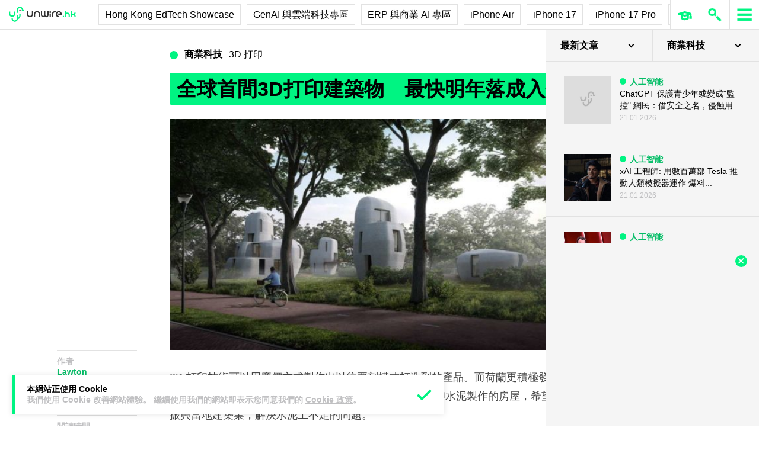

--- FILE ---
content_type: text/html; charset=utf-8
request_url: https://www.google.com/recaptcha/api2/aframe
body_size: 267
content:
<!DOCTYPE HTML><html><head><meta http-equiv="content-type" content="text/html; charset=UTF-8"></head><body><script nonce="b37MXRLwQZc3Rb9cMu0Sog">/** Anti-fraud and anti-abuse applications only. See google.com/recaptcha */ try{var clients={'sodar':'https://pagead2.googlesyndication.com/pagead/sodar?'};window.addEventListener("message",function(a){try{if(a.source===window.parent){var b=JSON.parse(a.data);var c=clients[b['id']];if(c){var d=document.createElement('img');d.src=c+b['params']+'&rc='+(localStorage.getItem("rc::a")?sessionStorage.getItem("rc::b"):"");window.document.body.appendChild(d);sessionStorage.setItem("rc::e",parseInt(sessionStorage.getItem("rc::e")||0)+1);localStorage.setItem("rc::h",'1768987764610');}}}catch(b){}});window.parent.postMessage("_grecaptcha_ready", "*");}catch(b){}</script></body></html>